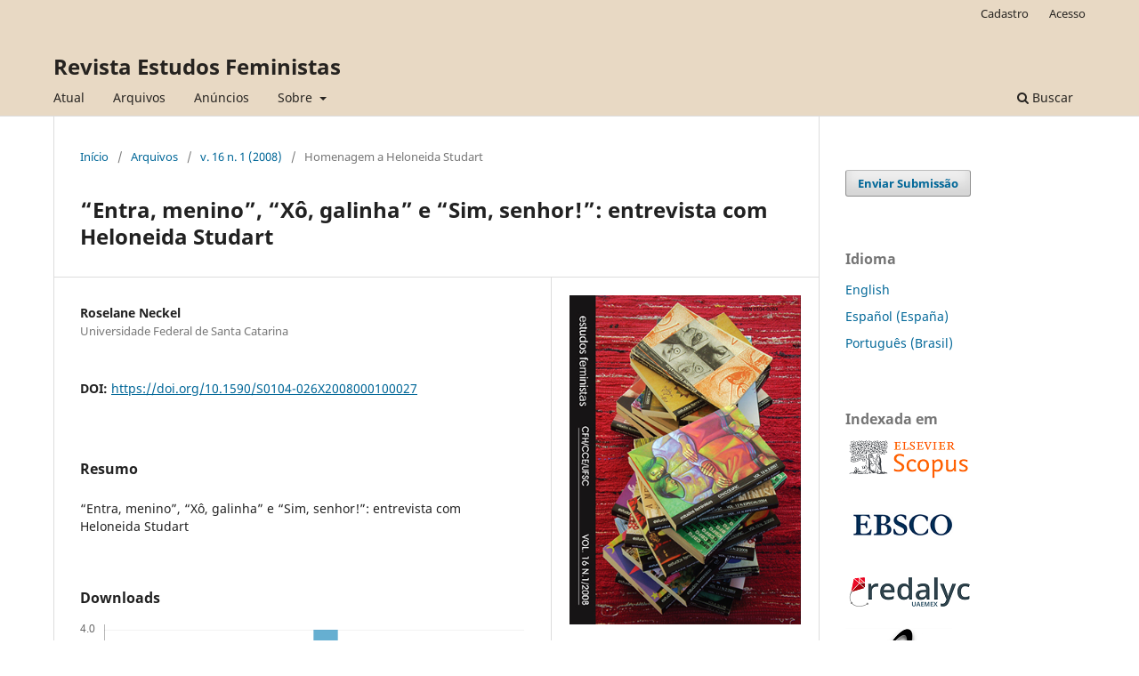

--- FILE ---
content_type: text/html; charset=utf-8
request_url: https://periodicos.ufsc.br/index.php/ref/article/view/S0104-026X2008000100027
body_size: 6175
content:
<!DOCTYPE html>
<html lang="pt-BR" xml:lang="pt-BR">
<head>
	<meta charset="utf-8">
	<meta name="viewport" content="width=device-width, initial-scale=1.0">
	<title>
		“Entra, menino”, “Xô, galinha” e “Sim, senhor!”: entrevista com Heloneida Studart
							| Revista Estudos Feministas
			</title>

	
<link rel="icon" href="https://periodicos.ufsc.br/public/journals/14/favicon_pt_BR.png">
<meta name="generator" content="Open Journal Systems 3.3.0.16">
<title>Estudos Feministas</title>
	<meta name="description" content="Revista Estudos Feministas" />
	<meta name="keywords" content="Feminismo; gênero; epistemologia; multidisciplinariedade" />
<META SCHEME="identifier"CONTENT="0104-026X">
<meta name="gs_meta_revision" content="1.1"/>
<meta name="citation_journal_title" content="Revista Estudos Feministas"/>
<meta name="citation_journal_abbrev" content="REF"/>
<meta name="citation_issn" content="1806-9584"/> 
<meta name="citation_author" content="Roselane Neckel"/>
<meta name="citation_author_institution" content="Universidade Federal de Santa Catarina"/>
<meta name="citation_title" content="“Entra, menino”, “Xô, galinha” e “Sim, senhor!”: entrevista com Heloneida Studart"/>
<meta name="citation_language" content="pt"/>
<meta name="citation_date" content="2008/01/01"/>
<meta name="citation_volume" content="16"/>
<meta name="citation_issue" content="1"/>
<meta name="citation_firstpage" content="265"/>
<meta name="citation_lastpage" content="270"/>
<meta name="citation_doi" content="10.1590/S0104-026X2008000100027"/>
<meta name="citation_abstract_html_url" content="https://periodicos.ufsc.br/index.php/ref/article/view/S0104-026X2008000100027"/>
<meta name="citation_pdf_url" content="https://periodicos.ufsc.br/index.php/ref/article/download/S0104-026X2008000100027/5534"/>
<link rel="schema.DC" href="http://purl.org/dc/elements/1.1/" />
<meta name="DC.Creator.PersonalName" content="Roselane Neckel"/>
<meta name="DC.Date.created" scheme="ISO8601" content="2008-01-01"/>
<meta name="DC.Date.dateSubmitted" scheme="ISO8601" content="2008-08-20"/>
<meta name="DC.Date.issued" scheme="ISO8601" content="2008-08-19"/>
<meta name="DC.Date.modified" scheme="ISO8601" content="2020-01-30"/>
<meta name="DC.Description" xml:lang="pt" content="“Entra, menino”, “Xô, galinha” e “Sim, senhor!”: entrevista com Heloneida Studart"/>
<meta name="DC.Format" scheme="IMT" content="application/pdf"/>
<meta name="DC.Identifier" content="S0104-026X2008000100027"/>
<meta name="DC.Identifier.pageNumber" content="265-270"/>
<meta name="DC.Identifier.DOI" content="10.1590/S0104-026X2008000100027"/>
<meta name="DC.Identifier.URI" content="https://periodicos.ufsc.br/index.php/ref/article/view/S0104-026X2008000100027"/>
<meta name="DC.Language" scheme="ISO639-1" content="pt"/>
<meta name="DC.Rights" content="Copyright (c) 2018 Revista Estudos Feministas"/>
<meta name="DC.Rights" content=""/>
<meta name="DC.Source" content="Revista Estudos Feministas"/>
<meta name="DC.Source.ISSN" content="1806-9584"/>
<meta name="DC.Source.Issue" content="1"/>
<meta name="DC.Source.Volume" content="16"/>
<meta name="DC.Source.URI" content="https://periodicos.ufsc.br/index.php/ref"/>
<meta name="DC.Title" content="“Entra, menino”, “Xô, galinha” e “Sim, senhor!”: entrevista com Heloneida Studart"/>
<meta name="DC.Type" content="Text.Serial.Journal"/>
<meta name="DC.Type" xml:lang="pt" content=""/>
<meta name="DC.Type.articleType" content="Homenagem a Heloneida Studart"/>
<link rel="alternate" type="application/atom+xml" href="https://periodicos.ufsc.br/index.php/ref/gateway/plugin/AnnouncementFeedGatewayPlugin/atom">
<link rel="alternate" type="application/rdf+xml" href="https://periodicos.ufsc.br/index.php/ref/gateway/plugin/AnnouncementFeedGatewayPlugin/rss">
<link rel="alternate" type="application/rss+xml" href="https://periodicos.ufsc.br/index.php/ref/gateway/plugin/AnnouncementFeedGatewayPlugin/rss2">
<link rel="alternate" type="application/atom+xml" href="https://periodicos.ufsc.br/index.php/ref/gateway/plugin/WebFeedGatewayPlugin/atom">
<link rel="alternate" type="application/rdf+xml" href="https://periodicos.ufsc.br/index.php/ref/gateway/plugin/WebFeedGatewayPlugin/rss">
<link rel="alternate" type="application/rss+xml" href="https://periodicos.ufsc.br/index.php/ref/gateway/plugin/WebFeedGatewayPlugin/rss2">
	<link rel="stylesheet" href="https://periodicos.ufsc.br/index.php/ref/$$$call$$$/page/page/css?name=stylesheet" type="text/css" /><link rel="stylesheet" href="https://periodicos.ufsc.br/index.php/ref/$$$call$$$/page/page/css?name=font" type="text/css" /><link rel="stylesheet" href="https://periodicos.ufsc.br/lib/pkp/styles/fontawesome/fontawesome.css?v=3.3.0.16" type="text/css" /><link rel="stylesheet" href="https://periodicos.ufsc.br/plugins/generic/citations/css/citations.css?v=3.3.0.16" type="text/css" /><link rel="stylesheet" href="https://periodicos.ufsc.br/plugins/generic/submissionsTranslation/styles/translationsSummary.css?v=3.3.0.16" type="text/css" /><link rel="stylesheet" href="https://periodicos.ufsc.br/plugins/generic/publons/styles/publons.css?v=3.3.0.16" type="text/css" />
</head>
<body class="pkp_page_article pkp_op_view" dir="ltr">

	<div class="pkp_structure_page">

				<header class="pkp_structure_head" id="headerNavigationContainer" role="banner">
						
 <nav class="cmp_skip_to_content" aria-label="Ir para os links de conteúdo">
	<a href="#pkp_content_main">Ir para o conteúdo principal</a>
	<a href="#siteNav">Ir para o menu de navegação principal</a>
		<a href="#pkp_content_footer">Ir para o rodapé</a>
</nav>

			<div class="pkp_head_wrapper">

				<div class="pkp_site_name_wrapper">
					<button class="pkp_site_nav_toggle">
						<span>Open Menu</span>
					</button>
										<div class="pkp_site_name">
																<a href="						https://periodicos.ufsc.br/index.php/ref/index
					" class="is_text">Revista Estudos Feministas</a>
										</div>
				</div>

				
				<nav class="pkp_site_nav_menu" aria-label="Navegação no Site">
					<a id="siteNav"></a>
					<div class="pkp_navigation_primary_row">
						<div class="pkp_navigation_primary_wrapper">
																				<ul id="navigationPrimary" class="pkp_navigation_primary pkp_nav_list">
								<li class="">
				<a href="https://periodicos.ufsc.br/index.php/ref/issue/current">
					Atual
				</a>
							</li>
								<li class="">
				<a href="https://periodicos.ufsc.br/index.php/ref/issue/archive">
					Arquivos
				</a>
							</li>
								<li class="">
				<a href="https://periodicos.ufsc.br/index.php/ref/announcement">
					Anúncios
				</a>
							</li>
								<li class="">
				<a href="https://periodicos.ufsc.br/index.php/ref/about">
					Sobre
				</a>
									<ul>
																					<li class="">
									<a href="https://periodicos.ufsc.br/index.php/ref/about">
										Sobre a Revista
									</a>
								</li>
																												<li class="">
									<a href="https://periodicos.ufsc.br/index.php/ref/about/submissions">
										Submissões
									</a>
								</li>
																												<li class="">
									<a href="https://periodicos.ufsc.br/index.php/ref/about/editorialTeam">
										Equipe Editorial
									</a>
								</li>
																												<li class="">
									<a href="https://periodicos.ufsc.br/index.php/ref/about/privacy">
										Declaração de Privacidade
									</a>
								</li>
																												<li class="">
									<a href="https://periodicos.ufsc.br/index.php/ref/about/contact">
										Contato
									</a>
								</li>
																		</ul>
							</li>
			</ul>

				

																						<div class="pkp_navigation_search_wrapper">
									<a href="https://periodicos.ufsc.br/index.php/ref/search" class="pkp_search pkp_search_desktop">
										<span class="fa fa-search" aria-hidden="true"></span>
										Buscar
									</a>
								</div>
													</div>
					</div>
					<div class="pkp_navigation_user_wrapper" id="navigationUserWrapper">
							<ul id="navigationUser" class="pkp_navigation_user pkp_nav_list">
								<li class="profile">
				<a href="https://periodicos.ufsc.br/index.php/ref/user/register">
					Cadastro
				</a>
							</li>
								<li class="profile">
				<a href="https://periodicos.ufsc.br/index.php/ref/login">
					Acesso
				</a>
							</li>
										</ul>

					</div>
				</nav>
			</div><!-- .pkp_head_wrapper -->
		</header><!-- .pkp_structure_head -->

						<div class="pkp_structure_content has_sidebar">
			<div class="pkp_structure_main" role="main">
				<a id="pkp_content_main"></a>

<div class="page page_article">
			<nav class="cmp_breadcrumbs" role="navigation" aria-label="Você está aqui:">
	<ol>
		<li>
			<a href="https://periodicos.ufsc.br/index.php/ref/index">
				Início
			</a>
			<span class="separator">/</span>
		</li>
		<li>
			<a href="https://periodicos.ufsc.br/index.php/ref/issue/archive">
				Arquivos
			</a>
			<span class="separator">/</span>
		</li>
					<li>
				<a href="https://periodicos.ufsc.br/index.php/ref/issue/view/556">
					v. 16 n. 1 (2008)
				</a>
				<span class="separator">/</span>
			</li>
				<li class="current" aria-current="page">
			<span aria-current="page">
									Homenagem a Heloneida Studart
							</span>
		</li>
	</ol>
</nav>
	
		  	 <article class="obj_article_details">

		
	<h1 class="page_title">
		“Entra, menino”, “Xô, galinha” e “Sim, senhor!”: entrevista com Heloneida Studart
	</h1>

	
	<div class="row">
		<div class="main_entry">

							<section class="item authors">
					<h2 class="pkp_screen_reader">Autores</h2>
					<ul class="authors">
											<li>
							<span class="name">
								Roselane Neckel
							</span>
															<span class="affiliation">
									Universidade Federal de Santa Catarina
																	</span>
																				</li>
										</ul>
				</section>
			
																												<section class="item doi">
						<h2 class="label">
														DOI:
						</h2>
						<span class="value">
							<a href="https://doi.org/10.1590/S0104-026X2008000100027">
								https://doi.org/10.1590/S0104-026X2008000100027
							</a>
						</span>
					</section>
							
						
										<section class="item abstract">
					<h2 class="label">Resumo</h2>
					“Entra, menino”, “Xô, galinha” e “Sim, senhor!”: entrevista com Heloneida Studart
				</section>
			
			<div class="item downloads_chart">
	<h3 class="label">
		Downloads
	</h3>
	<div class="value">
		<canvas class="usageStatsGraph" data-object-type="Submission" data-object-id="5976"></canvas>
		<div class="usageStatsUnavailable" data-object-type="Submission" data-object-id="5976">
			Não há dados estatísticos.
		</div>
	</div>
</div>


																			
						
		</div><!-- .main_entry -->

		<div class="entry_details">

										<div class="item cover_image">
					<div class="sub_item">
													<a href="https://periodicos.ufsc.br/index.php/ref/issue/view/556">
								<img src="https://periodicos.ufsc.br/public/journals/14/cover_issue_556_pt_BR.jpg" alt="">
							</a>
											</div>
				</div>
			
										<div class="item galleys">
					<h2 class="pkp_screen_reader">
						Downloads
					</h2>
					<ul class="value galleys_links">
													<li>
								
	
							

<a class="obj_galley_link pdf" href="https://periodicos.ufsc.br/index.php/ref/article/view/S0104-026X2008000100027/5534">

		
	PDF

	</a>
							</li>
											</ul>
				</div>
						
						<div class="item published">
				<section class="sub_item">
					<h2 class="label">
						Publicado
					</h2>
					<div class="value">
																			<span>2008-01-01</span>
																	</div>
				</section>
							</div>
			
										<div class="item citation">
					<section class="sub_item citation_display">
						<h2 class="label">
							Como Citar
						</h2>
						<div class="value">
							<div id="citationOutput" role="region" aria-live="polite">
								<div class="csl-bib-body">
  <div class="csl-entry">Neckel, R. (2008). “Entra, menino”, “Xô, galinha” e “Sim, senhor!”: entrevista com Heloneida Studart. <i>Revista Estudos Feministas</i>, <i>16</i>(1), 265–270. https://doi.org/10.1590/S0104-026X2008000100027</div>
</div>
							</div>
							<div class="citation_formats">
								<button class="cmp_button citation_formats_button" aria-controls="cslCitationFormats" aria-expanded="false" data-csl-dropdown="true">
									Fomatos de Citação
								</button>
								<div id="cslCitationFormats" class="citation_formats_list" aria-hidden="true">
									<ul class="citation_formats_styles">
																					<li>
												<a
													aria-controls="citationOutput"
													href="https://periodicos.ufsc.br/index.php/ref/citationstylelanguage/get/acm-sig-proceedings?submissionId=5976&amp;publicationId=3753"
													data-load-citation
													data-json-href="https://periodicos.ufsc.br/index.php/ref/citationstylelanguage/get/acm-sig-proceedings?submissionId=5976&amp;publicationId=3753&amp;return=json"
												>
													ACM
												</a>
											</li>
																					<li>
												<a
													aria-controls="citationOutput"
													href="https://periodicos.ufsc.br/index.php/ref/citationstylelanguage/get/acs-nano?submissionId=5976&amp;publicationId=3753"
													data-load-citation
													data-json-href="https://periodicos.ufsc.br/index.php/ref/citationstylelanguage/get/acs-nano?submissionId=5976&amp;publicationId=3753&amp;return=json"
												>
													ACS
												</a>
											</li>
																					<li>
												<a
													aria-controls="citationOutput"
													href="https://periodicos.ufsc.br/index.php/ref/citationstylelanguage/get/apa?submissionId=5976&amp;publicationId=3753"
													data-load-citation
													data-json-href="https://periodicos.ufsc.br/index.php/ref/citationstylelanguage/get/apa?submissionId=5976&amp;publicationId=3753&amp;return=json"
												>
													APA
												</a>
											</li>
																					<li>
												<a
													aria-controls="citationOutput"
													href="https://periodicos.ufsc.br/index.php/ref/citationstylelanguage/get/associacao-brasileira-de-normas-tecnicas?submissionId=5976&amp;publicationId=3753"
													data-load-citation
													data-json-href="https://periodicos.ufsc.br/index.php/ref/citationstylelanguage/get/associacao-brasileira-de-normas-tecnicas?submissionId=5976&amp;publicationId=3753&amp;return=json"
												>
													ABNT
												</a>
											</li>
																					<li>
												<a
													aria-controls="citationOutput"
													href="https://periodicos.ufsc.br/index.php/ref/citationstylelanguage/get/chicago-author-date?submissionId=5976&amp;publicationId=3753"
													data-load-citation
													data-json-href="https://periodicos.ufsc.br/index.php/ref/citationstylelanguage/get/chicago-author-date?submissionId=5976&amp;publicationId=3753&amp;return=json"
												>
													Chicago
												</a>
											</li>
																					<li>
												<a
													aria-controls="citationOutput"
													href="https://periodicos.ufsc.br/index.php/ref/citationstylelanguage/get/harvard-cite-them-right?submissionId=5976&amp;publicationId=3753"
													data-load-citation
													data-json-href="https://periodicos.ufsc.br/index.php/ref/citationstylelanguage/get/harvard-cite-them-right?submissionId=5976&amp;publicationId=3753&amp;return=json"
												>
													Harvard
												</a>
											</li>
																					<li>
												<a
													aria-controls="citationOutput"
													href="https://periodicos.ufsc.br/index.php/ref/citationstylelanguage/get/ieee?submissionId=5976&amp;publicationId=3753"
													data-load-citation
													data-json-href="https://periodicos.ufsc.br/index.php/ref/citationstylelanguage/get/ieee?submissionId=5976&amp;publicationId=3753&amp;return=json"
												>
													IEEE
												</a>
											</li>
																					<li>
												<a
													aria-controls="citationOutput"
													href="https://periodicos.ufsc.br/index.php/ref/citationstylelanguage/get/modern-language-association?submissionId=5976&amp;publicationId=3753"
													data-load-citation
													data-json-href="https://periodicos.ufsc.br/index.php/ref/citationstylelanguage/get/modern-language-association?submissionId=5976&amp;publicationId=3753&amp;return=json"
												>
													MLA
												</a>
											</li>
																					<li>
												<a
													aria-controls="citationOutput"
													href="https://periodicos.ufsc.br/index.php/ref/citationstylelanguage/get/turabian-fullnote-bibliography?submissionId=5976&amp;publicationId=3753"
													data-load-citation
													data-json-href="https://periodicos.ufsc.br/index.php/ref/citationstylelanguage/get/turabian-fullnote-bibliography?submissionId=5976&amp;publicationId=3753&amp;return=json"
												>
													Turabian
												</a>
											</li>
																					<li>
												<a
													aria-controls="citationOutput"
													href="https://periodicos.ufsc.br/index.php/ref/citationstylelanguage/get/vancouver?submissionId=5976&amp;publicationId=3753"
													data-load-citation
													data-json-href="https://periodicos.ufsc.br/index.php/ref/citationstylelanguage/get/vancouver?submissionId=5976&amp;publicationId=3753&amp;return=json"
												>
													Vancouver
												</a>
											</li>
																			</ul>
																			<div class="label">
											Baixar Citação
										</div>
										<ul class="citation_formats_styles">
																							<li>
													<a href="https://periodicos.ufsc.br/index.php/ref/citationstylelanguage/download/ris?submissionId=5976&amp;publicationId=3753">
														<span class="fa fa-download"></span>
														Endnote/Zotero/Mendeley (RIS)
													</a>
												</li>
																							<li>
													<a href="https://periodicos.ufsc.br/index.php/ref/citationstylelanguage/download/bibtex?submissionId=5976&amp;publicationId=3753">
														<span class="fa fa-download"></span>
														BibTeX
													</a>
												</li>
																					</ul>
																	</div>
							</div>
						</div>
					</section>
				</div>
			
										<div class="item issue">

											<section class="sub_item">
							<h2 class="label">
								Edição
							</h2>
							<div class="value">
								<a class="title" href="https://periodicos.ufsc.br/index.php/ref/issue/view/556">
									v. 16 n. 1 (2008)
								</a>
							</div>
						</section>
					
											<section class="sub_item">
							<h2 class="label">
								Seção
							</h2>
							<div class="value">
								Homenagem a Heloneida Studart
							</div>
						</section>
					
									</div>
			
															
										<div class="item copyright">
					<h2 class="label">
						Licença
					</h2>
										<p>A <em>Revista Estudos Feministas</em> está sob a licença <a href="https://creativecommons.org/licenses/by/4.0/deed.pt_BR">Creative Commons Atribuição 4.0 Internacional (CC BY 4.0)</a> que permite o compartilhamento do trabalho com reconhecimento de autoria e publicação inicial neste periódico.</p>
<p>A licença permite:</p>
<p>Compartilhar (copiar e redistribuir o material em qualquer suporte ou formato) e/ou adaptar (remixar, transformar, e criar a partir do material) para qualquer fim, mesmo que comercial.</p>
<p>O licenciante não pode revogar estes direitos desde que os termos da licença sejam respeitados. Os termos são os seguintes:</p>
<p>Atribuição – Você deve dar o <a href="https://creativecommons.org/licenses/by/4.0/deed.pt_BR">crédito apropriado</a>, prover um link para a licença e <a href="https://creativecommons.org/licenses/by/4.0/deed.pt_BR">indicar se foram feitas mudanças</a>. Isso pode ser feito de várias formas sem, no entanto, sugerir que o licenciador (ou licenciante) tenha aprovado o uso em questão.</p>
<p>Sem restrições adicionais - Você não pode aplicar termos jurídicos ou <a href="https://creativecommons.org/licenses/by/4.0/deed.pt_BR">medidas de caráter tecnológico</a> que restrinjam legalmente outros de fazerem algo permitido pela licença.</p>
				</div>
			
			

		</div><!-- .entry_details -->
	</div><!-- .row -->

</article>

	<div id="articlesBySameAuthorList">
				</div>


</div><!-- .page -->

	</div><!-- pkp_structure_main -->

									<div class="pkp_structure_sidebar left" role="complementary" aria-label="Barra lateral">
				<div class="pkp_block block_make_submission">
	<h2 class="pkp_screen_reader">
		Enviar Submissão
	</h2>

	<div class="content">
		<a class="block_make_submission_link" href="https://periodicos.ufsc.br/index.php/ref/about/submissions">
			Enviar Submissão
		</a>
	</div>
</div>
<div class="pkp_block block_language">
	<h2 class="title">
		Idioma
	</h2>

	<div class="content">
		<ul>
							<li class="locale_en_US" lang="en-US">
					<a href="https://periodicos.ufsc.br/index.php/ref/user/setLocale/en_US?source=%2Findex.php%2Fref%2Farticle%2Fview%2FS0104-026X2008000100027">
						English
					</a>
				</li>
							<li class="locale_es_ES" lang="es-ES">
					<a href="https://periodicos.ufsc.br/index.php/ref/user/setLocale/es_ES?source=%2Findex.php%2Fref%2Farticle%2Fview%2FS0104-026X2008000100027">
						Español (España)
					</a>
				</li>
							<li class="locale_pt_BR current" lang="pt-BR">
					<a href="https://periodicos.ufsc.br/index.php/ref/user/setLocale/pt_BR?source=%2Findex.php%2Fref%2Farticle%2Fview%2FS0104-026X2008000100027">
						Português (Brasil)
					</a>
				</li>
					</ul>
	</div>
</div><!-- .block_language -->
<div class="pkp_block block_custom" id="customblock-indexada-em">
	<h2 class="title">Indexada em</h2>
	<div class="content">
		<p><a href="https://www.scopus.com/sourceid/23132" target="_blank" rel="noopener"><img src="https://periodicos.ufsc.br/public/site/images/administrador/db-logo-scopus-6d33da0483bf40c440f4805691e4e8f2.png" alt="" width="140" height="48"></a></p>
<p><a href="https://search.ebscohost.com/login.aspx?direct=true&amp;db=sih&amp;jid=L9H&amp;lang=pt-br&amp;site=ehost-live" target="_blank" rel="noopener"><img src="https://periodicos.ufsc.br/public/site/images/administrador/ebsco-15f11f5133095d33e10ca87ef903e2fe.png" alt="" width="150" height="60"></a></p>
<p><a href="https://www.redalyc.org/revista.oa?id=381" target="_blank" rel="noopener"><img src="https://periodicos.ufsc.br/public/site/images/administrador/redalyc-72252bcdda237a5b8c76be9048d36a8a.png" alt="" width="140" height="44"></a></p>
<p><a href="https://www.scielo.br/j/ref/" target="_blank" rel="noopener"><img src="https://periodicos.ufsc.br/public/site/images/administrador/scielo-041cea20c6bcc7c45b53d4089b8191fe.png" alt="" width="120" height="65"></a></p>
	</div>
</div>
<div class="pkp_block block_custom" id="customblock-scopus">
	<h2 class="title">SCImago Journal Rank</h2>
	<div class="content">
		<p><a title="SCImago Journal &amp; Country Rank" href="https://www.scimagojr.com/journalsearch.php?q=23132&amp;tip=sid&amp;exact=no"><img src="https://www.scimagojr.com/journal_img.php?id=23132" alt="SCImago Journal &amp; Country Rank" width="194" height="194" border="0"></a></p>
	</div>
</div>

			</div><!-- pkp_sidebar.left -->
			</div><!-- pkp_structure_content -->

<div class="pkp_structure_footer_wrapper" role="contentinfo">
	<a id="pkp_content_footer"></a>

	<div class="pkp_structure_footer">

					<div class="pkp_footer_content">
				<p><em>Revista Estudos Feministas</em>, ISSN 1806-9584, Florianópolis, Brasil.</p>
<p><a href="https://creativecommons.org/licenses/by/4.0/" rel="license"><img src="https://licensebuttons.net/l/by/4.0/88x31.png" alt="Licença Creative Commons" /></a><br />A <em>Revista Estudos Feministas</em> está sob a licença <a href="https://creativecommons.org/licenses/by/4.0/" rel="license">Creative Commons Atribuição 4.0 Internacional</a>. </p>
			</div>
		
		<div class="pkp_brand_footer" role="complementary">
			<a href="https://periodicos.ufsc.br/index.php/ref/about/aboutThisPublishingSystem">
				<img alt="Mais informações sobre o sistema de publicação, a plataforma e o fluxo de publicação do OJS/PKP." src="https://periodicos.ufsc.br/templates/images/ojs_brand.png">
			</a>
		</div>
	</div>
</div><!-- pkp_structure_footer_wrapper -->

</div><!-- pkp_structure_page -->

<script src="https://periodicos.ufsc.br/lib/pkp/lib/vendor/components/jquery/jquery.min.js?v=3.3.0.16" type="text/javascript"></script><script src="https://periodicos.ufsc.br/lib/pkp/lib/vendor/components/jqueryui/jquery-ui.min.js?v=3.3.0.16" type="text/javascript"></script><script src="https://periodicos.ufsc.br/plugins/themes/default/js/lib/popper/popper.js?v=3.3.0.16" type="text/javascript"></script><script src="https://periodicos.ufsc.br/plugins/themes/default/js/lib/bootstrap/util.js?v=3.3.0.16" type="text/javascript"></script><script src="https://periodicos.ufsc.br/plugins/themes/default/js/lib/bootstrap/dropdown.js?v=3.3.0.16" type="text/javascript"></script><script src="https://periodicos.ufsc.br/plugins/themes/default/js/main.js?v=3.3.0.16" type="text/javascript"></script><script src="https://periodicos.ufsc.br/plugins/generic/citationStyleLanguage/js/articleCitation.js?v=3.3.0.16" type="text/javascript"></script><script type="text/javascript">var pkpUsageStats = pkpUsageStats || {};pkpUsageStats.data = pkpUsageStats.data || {};pkpUsageStats.data.Submission = pkpUsageStats.data.Submission || {};pkpUsageStats.data.Submission[5976] = {"data":{"2014":{"1":0,"2":0,"3":0,"4":0,"5":0,"6":0,"7":0,"8":0,"9":0,"10":0,"11":1,"12":1},"2015":{"1":1,"2":0,"3":5,"4":2,"5":2,"6":1,"7":2,"8":2,"9":3,"10":2,"11":0,"12":1},"2016":{"1":1,"2":0,"3":0,"4":0,"5":0,"6":0,"7":0,"8":0,"9":0,"10":0,"11":0,"12":0},"2017":{"1":0,"2":4,"3":7,"4":1,"5":0,"6":0,"7":2,"8":7,"9":1,"10":4,"11":2,"12":1},"2018":{"1":1,"2":1,"3":1,"4":2,"5":4,"6":0,"7":0,"8":0,"9":0,"10":1,"11":0,"12":1},"2019":{"1":1,"2":0,"3":0,"4":1,"5":0,"6":0,"7":5,"8":0,"9":1,"10":1,"11":2,"12":3},"2020":{"1":1,"2":3,"3":0,"4":1,"5":0,"6":0,"7":0,"8":4,"9":0,"10":1,"11":0,"12":0},"2021":{"1":1,"2":1,"3":1,"4":0,"5":1,"6":0,"7":1,"8":2,"9":0,"10":3,"11":1,"12":2},"2022":{"1":1,"2":0,"3":0,"4":0,"5":1,"6":1,"7":1,"8":3,"9":0,"10":0,"11":0,"12":0},"2023":{"1":0,"2":0,"3":0,"4":0,"5":0,"6":0,"7":1,"8":1,"9":1,"10":2,"11":1,"12":2},"2024":{"1":1,"2":0,"3":0,"4":1,"5":1,"6":1,"7":1,"8":2,"9":3,"10":3,"11":1,"12":6},"2025":{"1":0,"2":0,"3":1,"4":1,"5":0,"6":0,"7":2,"8":4,"9":1,"10":0,"11":2,"12":0},"2026":{"1":2,"2":0,"3":0,"4":0,"5":0,"6":0,"7":0,"8":0,"9":0,"10":0,"11":0,"12":0}},"label":"Todos os downloads","color":"79,181,217","total":149};</script><script src="https://cdnjs.cloudflare.com/ajax/libs/Chart.js/2.0.1/Chart.js?v=3.3.0.16" type="text/javascript"></script><script type="text/javascript">var pkpUsageStats = pkpUsageStats || {};pkpUsageStats.locale = pkpUsageStats.locale || {};pkpUsageStats.locale.months = ["Jan","Fev","Mar","Abr","Mai","Jun","Jul","Ago","Set","Out","Nov","Dez"];pkpUsageStats.config = pkpUsageStats.config || {};pkpUsageStats.config.chartType = "bar";</script><script src="https://periodicos.ufsc.br/plugins/generic/usageStats/js/UsageStatsFrontendHandler.js?v=3.3.0.16" type="text/javascript"></script><script type="text/javascript">
(function (w, d, s, l, i) { w[l] = w[l] || []; var f = d.getElementsByTagName(s)[0],
j = d.createElement(s), dl = l != 'dataLayer' ? '&l=' + l : ''; j.async = true; 
j.src = 'https://www.googletagmanager.com/gtag/js?id=' + i + dl; f.parentNode.insertBefore(j, f); 
function gtag(){dataLayer.push(arguments)}; gtag('js', new Date()); gtag('config', i); })
(window, document, 'script', 'dataLayer', 'UA-92160632-1');
</script>


</body>
</html>
